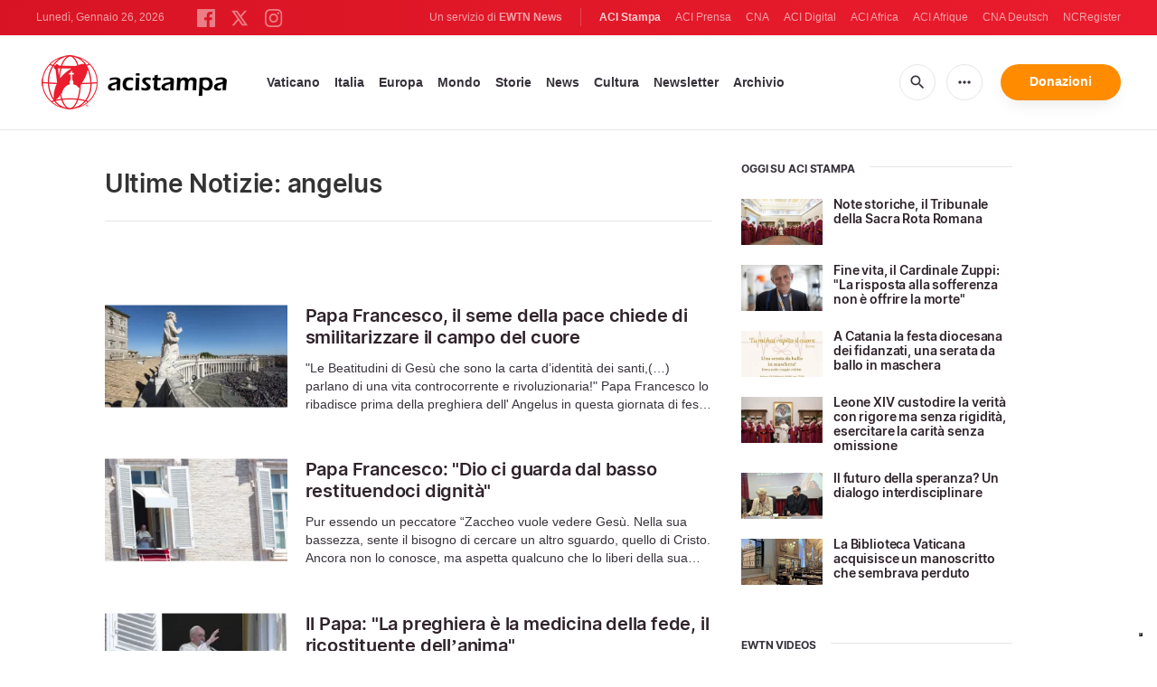

--- FILE ---
content_type: text/html; charset=UTF-8
request_url: https://www.acistampa.com/tag/angelus/6
body_size: 17507
content:
<!DOCTYPE html>
<html lang="en" translate="no">
<head>
    <title>Ultime Notizie: angelus</title>
<meta http-equiv="Content-Type" content="text/html;charset=utf-8"/>
<meta http-equiv="X-UA-Compatible" content="IE=edge">
<meta name="google" value="notranslate"/>
<meta name="description" content="Ultime Notizie: angelus"/>
<meta name="keywords" content=""/>
<meta name="author" content="EWTN"/>
<meta name="copyright" content="© 2026 EWTN | All rights reserved."/>
<meta name="viewport" content="width=device-width, initial-scale=1"/>
<meta name="viewport" content="width=device-width, minimum-scale=1.0, maximum-scale=1.0, user-scalable=no"/>
<meta name="apple-mobile-web-app-capable" content="yes">
<meta name="format-detection" content="telephone=no">


<meta name="twitter:card" content="summary_large_image"/>
<meta name="twitter:site" content="@acistampa"/>
<meta name="twitter:url" content="https://www.acistampa.com/tag/angelus/6"/>
<meta name="twitter:title" content=""/>
<meta name="twitter:description" content="Ultime Notizie: angelus"/>
<meta name="twitter:creator" content="@acistampa"/>
<meta name="twitter:image:src" content="https://www.acistampa.com/assets/images/extra/cover.png"/>


<meta property="fb:app_id" content="1234567890"/>
<meta property="og:title" content=""/>
<meta property="og:type" content="website"/>
<meta property="og:url" content="https://www.acistampa.com/tag/angelus/6"/>
<meta property="og:image" content="https://www.acistampa.com/assets/images/extra/cover.png"/>
<meta property="og:description" content="Ultime Notizie: angelus"/>
<meta property="og:site_name" content="ACI Stampa"/>


<meta name="parsely-link" content="https://www.acistampa.com/tag/angelus/6" />
<meta name="parsely-title" content="Ultime Notizie: angelus" />
<meta name="parsely-type" content="index" />
<meta name="parsely-image-url" content="https://www.acistampa.com/assets/images/extra/cover.png" />


    <meta name="analytics-page-type" content="tag" />
    <meta name="analytics-tags" content="ultime notizie: angelus" />
    <meta name="analytics-page-id" content="78" />

<link rel="canonical" href="https://www.acistampa.com/tag/angelus/6">
<link rel="stylesheet" type="text/css" href="/assets/css/app.css?id=a16f81c6abf213e8312b2298d4892163">
<script src="/assets/js/app.js?id=738f5168f4ee27fa75fcc6f710383670"></script>
<script src="/assets/js/dimstrap.js?id=fe018b54594218400bbe43a2df9b8c6b"></script>


<link rel="icon" type="image/png" href="/assets/images/extra/apple/apple-touch-icon-57x57.png?id=c05aaeeb260815981c57d12aaada45d6" sizes="196x196" />
<link rel="icon" type="image/png" href="/assets/images/extra/favicon/favicon-96x96.png?id=93c6bff6e3e044ac2860ec8c41b50cc9" sizes="96x96" />
<link rel="icon" type="image/png" href="/assets/images/extra/favicon/favicon-32x32.png?id=a3a84c2a2f0b6e1ed20e7b8d823b9653" sizes="32x32" />
<link rel="icon" type="image/png" href="/assets/images/extra/favicon/favicon-16x16.png?id=afec60afa32ce442f90c1d1261b79b9f" sizes="16x16" />
<link rel="icon" type="image/png" href="/assets/images/extra/favicon/favicon-128x128.png?id=f16300f8aee1b7f32ebf2529b4fdd5b9" sizes="128x128" />
<link rel="apple-touch-icon-precomposed" sizes="57x57" href="/assets/images/extra/apple/apple-touch-icon-57x57.png?id=c05aaeeb260815981c57d12aaada45d6" />
<link rel="apple-touch-icon-precomposed" sizes="114x114" href="/assets/images/extra/apple/apple-touch-icon-114x114.png?id=41293a05cde19d609f62d905609b7435" />
<link rel="apple-touch-icon-precomposed" sizes="72x72" href="/assets/images/extra/apple/apple-touch-icon-72x72.png?id=c2b8bcb54a86a97133df6fefca4c0d73" />
<link rel="apple-touch-icon-precomposed" sizes="144x144" href="/assets/images/extra/apple/apple-touch-icon-144x144.png?id=a62001ea03431ea0886d1ae1bf904d2b" />
<link rel="apple-touch-icon-precomposed" sizes="60x60" href="/assets/images/extra/apple/apple-touch-icon-60x60.png?id=3b53a6cca5e82c663cf478c82bbc273c" />
<link rel="apple-touch-icon-precomposed" sizes="120x120" href="/assets/images/extra/apple/apple-touch-icon-120x120.png?id=d74e6cd84f156121a42ff6785b798d19" />
<link rel="apple-touch-icon-precomposed" sizes="76x76" href="/assets/images/extra/apple/apple-touch-icon-76x76.png?id=cf64ac303ac2471dfaba1cf83b555bb2" />
<link rel="apple-touch-icon-precomposed" sizes="152x152" href="/assets/images/extra/apple/apple-touch-icon-152x152.png?id=fc72ae9beb31bbc0f056e4fb2d28b87b" />
    <script type="text/javascript">
        var _iub = _iub || [];
        _iub.csConfiguration = {"siteId":4006545,"cookiePolicyId":85744989,"lang":"it","storage":{"useSiteId":true}};
    </script>
    <script type="text/javascript" src="https://cs.iubenda.com/autoblocking/4006545.js"></script>
    <script type="text/javascript" src="//cdn.iubenda.com/cs/tcf/stub-v2.js"></script>
    <script type="text/javascript" src="//cdn.iubenda.com/cs/tcf/safe-tcf-v2.js"></script>
    <script type="text/javascript" src="//cdn.iubenda.com/cs/gpp/stub.js"></script>
    <script type="text/javascript" src="//cdn.iubenda.com/cs/iubenda_cs.js" charset="UTF-8" async></script>
    



    <script type="application/ld+json">
    {
		"@context": 		"http://schema.org",
		"@type":			"WebPage",
		"headline": 		"Ultime Notizie: angelus",
		"description": 		"Ultime Notizie: angelus",
		"datePublished":	"2015-03-16T15:17:09+00:00",
		"dateModified":		"2022-11-01T12:13:00+01:00",
		"mainEntityOfPage":	"https://www.acistampa.com/tag/angelus/6",
		"publisher": {
			"@type": 	"Organization",
			"name": 	"ACI Stampa",
			"logo": {
				"@type":	"ImageObject",
				"url":		"https://www.acistampa.com/images/acistampa_logo.png",
				"width": 	264,
				"height": 	70
			}
		},
		"author": {
			"@type": 	"Organization",
			"url":      "https://www.acistampa.com/chisiamo",
			"name": 	"ACI Stampa",
			"description":   "ACI Stampa è l’agenzia in lingua italiana del Gruppo ACI- EWTN.Nata nel marzo 2015 si impegna a fornire informazione ed approfondimenti sulla Chiesa Universale con uno sguardo particolare a Roma e all’Italia, dando particolare risalto alle parole del Santo Padre. ACI Stampa offre un servizio gratuito on line in particolare alle diocesi cattoliche, alle parrocchie e ai siti web, al fine di aumentare la consapevolezza delle attività della Chiesa universale e la cultura cattolica e far crescere la vita spirituale di ciascun fedele."
		},
		"image": {
			"@type": 	"ImageObject",
			"url": 		"https://www.acistampa.com/assets/images/extra/cover.png",
			"width": 	800,
			"height": 	600
        }
    }
</script>
    <!-- PostHog Analytics -->
<script>
(function() {
    'use strict';

    // PostHog CDN Loader
    !function(t,e){var o,n,p,r;e.__SV||(window.posthog=e,e._i=[],e.init=function(i,s,a){function g(t,e){var o=e.split(".");2==o.length&&(t=t[o[0]],e=o[1]);t[e]=function(){t.push([e].concat(Array.prototype.slice.call(arguments,0)))}}(p=t.createElement("script")).type="text/javascript",p.async=!0,p.src=s.api_host+"/static/array.js",(r=t.getElementsByTagName("script")[0]).parentNode.insertBefore(p,r);var u=e;for(void 0!==a?u=e[a]=[]:a="posthog",u.people=u.people||[],u.toString=function(t){var e="posthog";return"posthog"!==a&&(e+="."+a),t||(e+=" (stub)"),e},u.people.toString=function(){return u.toString(1)+".people (stub)"},o="capture identify alias people.set people.set_once set_config register register_once unregister opt_out_capturing has_opted_out_capturing opt_in_capturing reset isFeatureEnabled onFeatureFlags getFeatureFlag getFeatureFlagPayload reloadFeatureFlags group updateEarlyAccessFeatureEnrollment getEarlyAccessFeatures getActiveMatchingSurveys getSurveys".split(" "),n=0;n<o.length;n++)g(u,o[n]);e._i.push([i,s,a])},e.__SV=1)}(document,window.posthog||[]);

    // =============================================================================
    // PostHog Configuration
    // =============================================================================

    const posthogConfig = {
        enabled: true,
        apiKey: 'phc_3b4tsLrHHzsSavxDBpOPpePiNKlWmVVxiZbc1uqqSaB',
        host: 'https://eu.i.posthog.com',
        webVitalsSampleRate: 10,
        sessionReplaySampleRate: 0,
        forceSessionReplay: false,
        forceSessionReplayParam: 'posthog_force_replay',
        debug: false
    };

    // =============================================================================
    // Types & Interfaces
    // =============================================================================

    /**
     * @typedef {Object} AnalyticsContext
     * @property {string|null} pageType
     * @property {string|null} pubDate
     * @property {string|null} section
     * @property {string|null} author
     * @property {string[]|null} tags
     */

    // =============================================================================
    // Constants & State
    // =============================================================================

    // Set to track seen error signatures to prevent duplicate exception reporting
    const seenErrors = new Set();

    // =============================================================================
    // PostHog Initialization
    // =============================================================================

    /**
     * Initialize PostHog analytics with proper configuration
     */
    function initializePostHog() {
        // Skip initialization if disabled or no API key
        if (!posthogConfig.enabled || !posthogConfig.apiKey) {
            return;
        }

        try {
            posthog.init(posthogConfig.apiKey, {
                api_host: posthogConfig.host,
                persistence: 'memory',
                debug: posthogConfig.debug,
                autocapture: true,
                capture_pageview: true,
                capture_pageleave: true,
                capture_exceptions: true,
                cross_subdomain_cookie: false,
                disable_session_recording: !shouldEnableSessionReplay(),
                capture_performance: getPerformanceConfig(),
                before_send: processEventBeforeSend,
                loaded: function() {
                    setAnalyticsContext();
                }
            });
        } catch (error) {
            // Silently fail to avoid breaking the application
            console.error('PostHog initialization failed:', error);
        }
    }

    // =============================================================================
    // Event Processing & Filtering
    // =============================================================================

    /**
     * Generate a unique signature for an error to enable deduplication
     */
    function generateErrorSignature(event) {
        if (!event.properties || !event.properties.$exception_list) {
            return '';
        }

        const exceptions = event.properties.$exception_list;
        if (!Array.isArray(exceptions) || exceptions.length === 0) {
            return '';
        }

        // Use the first exception to generate signature
        const exception = exceptions[0];
        const type = exception.type || 'Unknown';
        const message = exception.value || '';
        const stackTrace = exception.stacktrace && exception.stacktrace.frames && exception.stacktrace.frames[0];

        // Create signature from error type, message, and top stack frame
        return [
            type,
            message,
            stackTrace ? stackTrace.filename || '' : '',
            stackTrace ? stackTrace.function || '' : '',
            stackTrace ? stackTrace.lineno || '' : ''
        ].join('|');
    }

    /**
     * Process events before sending to PostHog
     * Handles sampling and deduplication
     */
    function processEventBeforeSend(event) {
        if (event === null) {
            return null;
        }

        // Sample web vitals events
        if (
            event.event === '$web_vitals' &&
            Math.random() * 100 > posthogConfig.webVitalsSampleRate
        ) {
            return null; // Drop this event
        }

        // Deduplicate exception events
        if (event.event === '$exception') {
            const errorSignature = generateErrorSignature(event);
            if (errorSignature && seenErrors.has(errorSignature)) {
                return null; // Drop duplicate error
            }
            if (errorSignature) {
                seenErrors.add(errorSignature);
            }
        }

        return event;
    }

    /**
     * Determine if session replay should be enabled
     */
    function shouldEnableSessionReplay() {
        const forceSessionReplay = posthogConfig.forceSessionReplay ||
            (typeof window !== 'undefined' &&
                new URLSearchParams(window.location.search).has(posthogConfig.forceSessionReplayParam));

        return forceSessionReplay || Math.random() * 100 < posthogConfig.sessionReplaySampleRate;
    }

    /**
     * Get performance configuration based on web vitals sample rate
     */
    function getPerformanceConfig() {
        if (posthogConfig.webVitalsSampleRate === 100) {
            return true;
        } else if (posthogConfig.webVitalsSampleRate > 0) {
            return {
                web_vitals_sample_rate: posthogConfig.webVitalsSampleRate / 100
            };
        }
        return false;
    }

    // =============================================================================
    // Context Utilities
    // =============================================================================

    /**
     * Get page metadata from generic analytics meta tags
     */
    function getPageMetadata() {
        const metaMapping = [
            ['page_type', 'analytics-page-type'],
            ['pub_date', 'analytics-pub-date'],
            ['section', 'analytics-section'],
            ['authors', 'analytics-authors'],
            ['tags', 'analytics-tags'],
            ['page_id', 'analytics-page-id']
        ];

        const metadata = {};

        metaMapping.forEach(function(item) {
            const el = document.querySelector('meta[name="' + item[1] + '"]');
            if (el && el.content && typeof el.content === 'string') {
                if (item[0] === 'tags' || item[0] === 'authors') {
                    metadata[item[0]] = el.content.split('|').map(function(item) {
                        return item.trim();
                    }).filter(function(item) {
                        return item.length > 0;
                    });
                } else {
                    metadata[item[0]] = el.content;
                }
            }
        });
        return metadata;
    }

    /**
     * Get the current page URL path
     */
    function getPagePath() {
        return typeof window !== 'undefined' ? window.location.pathname : '';
    }

    // =============================================================================
    // Analytics Context Management
    // =============================================================================

    /**
     * Set analytics context using PostHog Super Properties
     * This ensures all events include these properties automatically
     */
    function setAnalyticsContext() {
        if (!posthogConfig.enabled || typeof posthog === 'undefined') {
            return;
        }

        try {
            const pageMetadata = getPageMetadata();
            const contextData = Object.assign({
                app_name: 'aci-stampa',
                app_version: '0.1.0',
            }, pageMetadata);

            posthog.register(contextData);
        } catch (error) {
            console.error('Failed to set analytics context:', error);
            // Register error flag for debugging
            try {
                posthog.register({ 'register-error': true });
            } catch (e) {
                // Silent fail
            }
        }
    }

    /**
     * Clear analytics context by unregistering properties
     */
    function clearAnalyticsContext() {
        if (!posthogConfig.enabled || typeof posthog === 'undefined') {
            return;
        }

        try {
            const keysToUnregister = [
                'page_type', 'pub_date', 'section', 'authors', 'tags', 'page_id',
                'app_name',
            ];

            keysToUnregister.forEach(function(key) {
                posthog.unregister(key);
            });
        } catch (error) {
            console.error('Failed to clear analytics context:', error);
        }
    }

    /**
     * Get current analytics context from PostHog
     */
    function getAnalyticsContext() {
        if (!posthogConfig.enabled || typeof posthog === 'undefined') {
            return {
                pageType: null,
                pubDate: null,
                section: null,
                authors: null,
                tags: null,
                pageId: null
            };
        }

        try {
            return {
                pageType: posthog.get_property('page_type') || null,
                pubDate: posthog.get_property('pub_date') || null,
                section: posthog.get_property('section') || null,
                authors: posthog.get_property('authors') || null, // Changed from 'author' to 'authors'
                tags: posthog.get_property('tags') || null,
                pageId: posthog.get_property('page_id') || null
            };
        } catch (error) {
            return {
                pageType: null,
                pubDate: null,
                section: null,
                authors: null,
                tags: null,
                pageId: null
            };
        }
    }

    // =============================================================================
    // Public API
    // =============================================================================

    // Expose functions to global scope for external use
    window.PostHogAnalytics = {
        initialize: initializePostHog,
        setContext: setAnalyticsContext,
        clearContext: clearAnalyticsContext,
        getContext: getAnalyticsContext,
        config: posthogConfig
    };

    // =============================================================================
    // Auto-initialization
    // =============================================================================

    // Initialize PostHog when DOM is ready
    if (document.readyState === 'loading') {
        document.addEventListener('DOMContentLoaded', initializePostHog);
    } else {
        initializePostHog();
    }
})();
</script>
<!-- End PostHog Analytics -->

    <script>
        var googletag = googletag || {};
        googletag.cmd = googletag.cmd || [];
        (function() {
            var gads = document.createElement('script');
            gads.async = true;
            gads.type = 'text/javascript';
            var useSSL = 'https:' == document.location.protocol;
            gads.src = (useSSL ? 'https:' : 'http:') +
                '//www.googletagservices.com/tag/js/gpt.js';
            var node = document.getElementsByTagName('script')[0];
            node.parentNode.insertBefore(gads, node);
        })();
    </script>

    <!-- Google Tag Manager -->
    <script>(function(w,d,s,l,i){w[l]=w[l]||[];w[l].push({'gtm.start':
                new Date().getTime(),event:'gtm.js'});var f=d.getElementsByTagName(s)[0],
            j=d.createElement(s),dl=l!='dataLayer'?'&l='+l:'';j.async=true;j.src=
            'https://www.googletagmanager.com/gtm.js?id='+i+dl;f.parentNode.insertBefore(j,f);
        })(window,document,'script','dataLayer','GTM-T734LK8');</script>
    <!-- End Google Tag Manager -->
</head>
<body class="tags">
    <!-- Google Tag Manager (noscript) -->
    <noscript><iframe src="https://www.googletagmanager.com/ns.html?id=GTM-T734LK8"
                      height="0" width="0" style="display:none;visibility:hidden"></iframe></noscript>
    <!-- End Google Tag Manager (noscript) -->
    <div id="fb-root"></div>
    <script type="ada0a8873f99cd3751e5af3a-text/javascript">(function(d, s, id) {
            var js, fjs = d.getElementsByTagName(s)[0];
            if (d.getElementById(id)) return;
            js = d.createElement(s); js.id = id;
            js.src = "//connect.facebook.net/en_US/sdk.js#xfbml=1&appId=1559469840969344&version=v2.0";
            fjs.parentNode.insertBefore(js, fjs);
        }(document, 'script', 'facebook-jssdk'));</script>
    <div id="app">

        <header class="p-0" id="header">
  <div class="header-desktop">
	<div id="topbar" class="py-2 clear">
		<div class="left">
			<span class="today mr-6 mr-s-0 align-bottom">Lunedì, Gennaio 26, 2026</span>
			<ul class="social-menu" style="display: inline-block">
	<li><a href="https://www.facebook.com/acistampait" target="_blank"><img style="height: 20px" src="https://www.acistampa.com/assets/images/icons/icon-facebook.svg" alt="Facebook"></a></li>
	<li><a href="https://twitter.com/acistampa" target="_blank"><img style="height: 22px" src="https://www.acistampa.com/assets/images/icons/icon-twitter-x.svg" alt="Twitter"></a></li>
	<li><a href="https://www.instagram.com/acistampa" target="_blank"><img style="height: 20px" src="https://www.acistampa.com/assets/images/icons/icon-instagram.svg" alt="Instagram"></a></li>
</ul>
		</div>
		<div class="right">
			<span class="ewtn-title">Un servizio di <a href="//www.ewtnnews.com" title="EWTN News">EWTN News</a></span>

			<div class="ewtn-services current-page">
				<a class="service current-service" href="javascript:;">ACI Stampa</a>
				<a class="service" href="https://www.aciprensa.com/" target="_blank">ACI Prensa</a>
				<a class="service" href="https://www.catholicnewsagency.com/" target="_blank">CNA</a>
				<a class="service" href="https://www.acidigital.com/" target="_blank">ACI Digital</a>
				<a class="service" href="https://www.aciafrica.org/" target="_blank">ACI Africa</a>
				<a class="service" href="https://www.aciafrique.org/" target="_blank">ACI Afrique</a>
				<a class="service" href="https://de.catholicnewsagency.com/" target="_blank">CNA Deutsch</a>
				<a class="service" href="https://www.ncregister.com/" target="_blank">NCRegister</a>
			</div>
		</div>
	</div>
	<div class="menubar sticky-menu justify-content-between d-flex">
		<a class="logo" href="/"><img class="logo-desktop" src="https://www.acistampa.com/assets/images/branding/logo-red-black-small.png" alt="ACI Stampa"></a>

		<div class="menu-content justify-content-between d-flex align-items-center">
			<div class="no-wrap">
				<ul id="main-menu" class="sm sm-clean">
	<li class="vaticano"><a href="/section/vaticano">Vaticano</a></li>
	<li class="italia"><a href="/section/italia">Italia</a></li>
	<li class="europa"><a href="/section/europa">Europa</a></li>
	<li class="mondo"><a href="/section/mondo">Mondo</a></li>
	<li class="storie"><a href="/section/storie">Storie</a></li>
	<li class="news"><a href="/section/news">News</a></li>
	<li class="cultura"><a href="/section/cultura">Cultura</a></li>
	
	<li class="newsletter"><a href="/newsletter">Newsletter</a></li>
	<li class="arhive"><a href="https://www.acistampa.com/archive">Archivio</a></li>
</ul>
			</div>

			<ul class="extra-buttons no-wrap">
				<li><a href="javascript:;" class="btn-icon" id="search-btn"><i class="material-icons">search</i></a></li>
				<li class="dropdown">
					<a href="javascript:;" class="dropdown-open btn-icon"><i class="material-icons">more_horiz</i></a>
					<div class="dropdown-content">
						<a class="dropdown-item" href="https://editors.catholicnewsagency.com/">Servizio Editoriale</a>
						<a class="dropdown-item" href="https://www.acistampa.com/chisiamo">Chi Siamo</a>
						<a class="dropdown-item" href="https://ewtnadvertising.com/" target="_blank">Pubblicità</a>
						<a class="dropdown-item" href="https://www.acistampa.com/privacy">Privacy</a>
					</div>
				</li>
				<li><a href="https://ewtn.it/dona/" class="btn btn-rounded btn-success">Donazioni</a></li>
			</ul>
		</div>

		<div id="search-block">
			<div class="search-content d-flex justify-content-between align-items-center">
				<div class="search-bar">
	<form class="search" accept-charset="utf-8" method="get" action="/results">
		<div class="input-field">
			<i class="material-icons">search</i>
			<input class="search-field" type="text" name="q" id="q" placeholder="Ricerca" value="">
			<button type="submit" id="search" class="submit-form submit-btn btn btn-rounded btn-success" value=""><span class="search-text">Search</span><i class="material-icons">search</i></button>
		</div>
	</form>
</div>
        
				<a href="javascript:;" id="close-search"></a>
			</div>
		</div>
	</div>
</div>	<div class="header-tablet">
	<div id="topbar" class="py-2 clear">
		<div class="left">
	        <span class="today mr-6 mr-s-0 align-bottom">Lunedì, Gennaio 26, 2026</span>
			<ul class="social-menu" style="display: inline-block">
	<li><a href="https://www.facebook.com/acistampait" target="_blank"><img style="height: 20px" src="https://www.acistampa.com/assets/images/icons/icon-facebook.svg" alt="Facebook"></a></li>
	<li><a href="https://twitter.com/acistampa" target="_blank"><img style="height: 22px" src="https://www.acistampa.com/assets/images/icons/icon-twitter-x.svg" alt="Twitter"></a></li>
	<li><a href="https://www.instagram.com/acistampa" target="_blank"><img style="height: 20px" src="https://www.acistampa.com/assets/images/icons/icon-instagram.svg" alt="Instagram"></a></li>
</ul>
		</div>
		<div class="right">
			<span class="ewtn-title">A service of <a href="//www.ewtnnews.com" title="EWTN News">EWTN News</a></span>

			<div class="dropdown current-page">
				<a href="javascript:;" class="dropdown-open">ACI Stampa <i class="material-icons">expand_more</i></a>
				<div class="dropdown-content">
					<a class="dropdown-item" href="https://www.aciprensa.com/" target="_blank">ACI Prensa</a>
					<a class="dropdown-item" href="https://www.acistampa.com/" target="_blank">ACI Stampa</a>
					<a class="dropdown-item" href="https://www.acidigital.com/" target="_blank">ACI Digital</a>
					<a class="dropdown-item" href="https://www.aciafrica.org/" target="_blank">ACI Africa</a>
					<a class="dropdown-item" href="https://www.aciafrique.org/" target="_blank">ACI Afrique</a>
					<a class="dropdown-item" href="https://de.catholicnewsagency.com/" target="
					">CNA Deutsch</a>
					<a class="dropdown-item" href="https://www.ncregister.com/" target="_blank">NCRegister</a>
				</div>
			</div>
		</div>
	</div>
	<div class="menubar sticky-menu justify-content-between d-flex">
		<a class="logo" href="/"><img class="logo-tablet" src="https://www.acistampa.com/assets/images/branding/logo-red-black-small.png" alt="ACI Stampa"></a>
		<div class="menu-content justify-content-end d-flex align-items-center">
			<ul class="extra-buttons">
				<li><a href="javascript:;" class="btn-icon" id="search-btn"><i class="material-icons">search</i></a></li>
				<li class="dropdown">
					<a href="javascript:;" class="dropdown-open btn-icon"><i class="material-icons">more_horiz</i></a>
					<div class="dropdown-content">
						<a class="dropdown-item" href="https://editors.catholicnewsagency.com/">Servizio Editoriale</a>
						<a class="dropdown-item" href="https://www.acistampa.com/about">Chi Siamo</a>
						<a class="dropdown-item" href="https://ewtnadvertising.com/" target="_blank">Pubblicità</a>
						<a class="dropdown-item" href="https://www.acistampa.com/privacy">Privacy</a>
					</div>
				</li>
				<li><a href="https://ewtn.it/dona/" class="btn btn-rounded btn-success">Donazioni</a></li>
				<li class="menu-btn"><a href="javascript:void(0);" class="sidebar-handler btn-icon"><i class="material-icons">menu</i><span>Menu</span></a></li>
			</ul>
		</div>
		<div id="search-block">
			<div class="search-content d-flex justify-content-between align-items-center">
				<div class="search-bar">
	<form class="search" accept-charset="utf-8" method="get" action="/results">
		<div class="input-field">
			<i class="material-icons">search</i>
			<input class="search-field" type="text" name="q" id="q" placeholder="Ricerca" value="">
			<button type="submit" id="search" class="submit-form submit-btn btn btn-rounded btn-success" value=""><span class="search-text">Search</span><i class="material-icons">search</i></button>
		</div>
	</form>
</div>
        
				<a href="javascript:;" id="close-search"></a>
			</div>
		</div>
	</div>
	<div class="tablet-sidebar responsive-sidebar">
		<a href="javascript:;" onclick="closeSidebar();" class="close-sidebar">&times;</a>
		<div class="responsive-sidebar-content">
			<ul id="main-menu" class="sm sm-clean">
	<li class="vaticano"><a href="/section/vaticano">Vaticano</a></li>
	<li class="italia"><a href="/section/italia">Italia</a></li>
	<li class="europa"><a href="/section/europa">Europa</a></li>
	<li class="mondo"><a href="/section/mondo">Mondo</a></li>
	<li class="storie"><a href="/section/storie">Storie</a></li>
	<li class="news"><a href="/section/news">News</a></li>
	<li class="cultura"><a href="/section/cultura">Cultura</a></li>
	
	<li class="newsletter"><a href="/newsletter">Newsletter</a></li>
	<li class="arhive"><a href="https://www.acistampa.com/archive">Archivio</a></li>
</ul>
		</div>
	</div>
</div>	<div class="header-mobile">
	<div class="menubar justify-content-between d-flex">
		<a class="logo" href="/"><img class="logo-mobile" src="https://www.acistampa.com/assets/images/branding/brand-white.png" alt="ACI Stampa"></a>
		<ul class="extra-buttons">
			<li><a href="https://ewtn.it/dona/" class="btn btn-rounded btn-success">Donazioni</a></li>
			<li class="menu-btn"><a href="javascript:void(0);" class="sidebar-handler btn-icon"><i class="material-icons">menu</i></a></li>
		</ul>
	</div>
	<div class="mobile-sidebar responsive-sidebar">
		<a href="javascript:;" onclick="closeSidebar();" class="close-sidebar">&times;</a>
		<div class="responsive-sidebar-content">
			<span class="today mr-6 mr-s-0 align-bottom">Lunedì, Gennaio 26, 2026</span>
			<div class="search-bar">
	<form class="search" accept-charset="utf-8" method="get" action="/results">
		<div class="input-field">
			<i class="material-icons">search</i>
			<input class="search-field" type="text" name="q" id="q" placeholder="Ricerca" value="">
			<button type="submit" id="search" class="submit-form submit-btn btn btn-rounded btn-success" value=""><span class="search-text">Search</span><i class="material-icons">search</i></button>
		</div>
	</form>
</div>
        
			<ul id="main-menu" class="sm sm-clean">
	<li class="vaticano"><a href="/section/vaticano">Vaticano</a></li>
	<li class="italia"><a href="/section/italia">Italia</a></li>
	<li class="europa"><a href="/section/europa">Europa</a></li>
	<li class="mondo"><a href="/section/mondo">Mondo</a></li>
	<li class="storie"><a href="/section/storie">Storie</a></li>
	<li class="news"><a href="/section/news">News</a></li>
	<li class="cultura"><a href="/section/cultura">Cultura</a></li>
	
	<li class="newsletter"><a href="/newsletter">Newsletter</a></li>
	<li class="arhive"><a href="https://www.acistampa.com/archive">Archivio</a></li>
</ul>
			<a href="https://ewtn.it/dona/" class="btn btn-big btn-donate btn-success">Donazioni</a>
			<hr />
			<ul class="extra-menu">
	<li><a href="https://www.acistampa.com/subscribe">Subscribe</a></li>
	<li><a href="https://www.acistampa.com/about">About Us</a></li>
	<li><a href="https://www.acistampa.com/privacy">Privacy</a></li>
</ul>
			<hr />
			<div class="select-ewtn d-flex justify-content-between align-items-center">
				<span class="ewtn-title">EWTN News</span>
				<div class="dropdown current-page">
					<a href="javascript:;" class="dropdown-open">ACI Stampa <i class="material-icons">expand_more</i></a>
					<div class="dropdown-content">
						<a class="dropdown-item" href="https://www.aciprensa.com/" target="_blank">ACI Prensa</a>
						<a class="dropdown-item" href="https://www.catholicnewsagency.com/" target="_blank">CNA</a>
						<a class="dropdown-item" href="https://www.acidigital.com/" target="_blank">ACI Digital</a>
						<a class="dropdown-item" href="https://www.aciafrica.org/" target="_blank">ACI Africa</a>
						<a class="dropdown-item" href="https://www.aciafrique.org/" target="_blank">ACI Afrique</a>
						<a class="dropdown-item" href="https://de.catholicnewsagency.com/" target="_blank">CNA Deutsch</a>
						<a class="dropdown-item" href="https://www.ncregister.com/" target="_blank">NCRegister</a>
					</div>
				</div>
			</div>
		</div>
	</div>
</div></header>

        <div class="all">
            <div class="container">
    <div class="row mt-5 mb-6">
        <div class="col-l-8 col-m-12 content">
            <h1 class="page-title">Ultime Notizie: angelus</h1>
            <div class="post-share mb-7 mt-5 mb-s-6">
	<div class="shareaholic-canvas" data-app="share_buttons" data-app-id="33122398"></div>
</div>            <div class="row">
                <div class="col-12 mt-5">
                    <div class="cards-grid horizontal-grid mx-0 p-0">
    
                        <div class="horizontal">
    						<div class="card">
    							<div class="card-image">
    								<a href="https://www.acistampa.com/story/21028/papa-francesco-21028"><img src="https://www.acistampa.com/images/rs30102022130730_50589_1667300860.jpeg?w=250&h=140" alt="Vatican Media "></a>
    							</div>
    							<div class="card-content">
    								<h3 class="card-title"><a href="https://www.acistampa.com/story/21028/papa-francesco-21028">Papa Francesco, il seme della pace chiede di smilitarizzare il campo del cuore</a></h3>
    								<p class="card-desc three-lines">"Le Beatitudini di Ges&ugrave; che sono la carta d&rsquo;identit&agrave; dei santi,(&hellip;) parlano di una vita controcorrente e rivoluzionaria!" Papa Francesco lo ribadisce prima della preghiera dell' Angelus in questa giornata di festa per la gloria di tutti santi. </p>
    							</div>
    						</div>
    					</div>
    
                        <div class="horizontal">
    						<div class="card">
    							<div class="card-image">
    								<a href="https://www.acistampa.com/story/21020/papa-francesco-dio-ci-guarda-dal-basso-restituendoci-dignita-21020"><img src="https://www.acistampa.com/images/pope_francis__june_29_2018_angelus_credit_daniel_ibanez_1667128452.jpg?w=250&h=140" alt="Daniel Ibanez CNA"></a>
    							</div>
    							<div class="card-content">
    								<h3 class="card-title"><a href="https://www.acistampa.com/story/21020/papa-francesco-dio-ci-guarda-dal-basso-restituendoci-dignita-21020">Papa Francesco: "Dio ci guarda dal basso restituendoci dignità"</a></h3>
    								<p class="card-desc three-lines">Pur essendo un peccatore &ldquo;Zaccheo vuole vedere Ges&ugrave;. Nella sua bassezza, sente il bisogno di cercare un altro sguardo, quello di Cristo. Ancora non lo conosce, ma aspetta qualcuno che lo liberi della sua condizione, che lo faccia uscire dalla palude in cui si trova. Questo &egrave; fondamentale:&nbsp;Zaccheo ci insegna che, nella vita, non &egrave; mai tutto perduto. Sempre possiamo fare spazio al desiderio di ricominciare, di ripartire, di convertirci&rdquo;.&nbsp;Cos&igrave; Papa Francesco questa mattina introducendo la preghiera dell&rsquo;Angelus domenicale.</p>
    							</div>
    						</div>
    					</div>
    
                        <div class="horizontal">
    						<div class="card">
    							<div class="card-image">
    								<a href="https://www.acistampa.com/story/20909/il-papa-la-preghiera-e-la-medicina-della-fede-il-ricostituente-dellanima-20909"><img src="https://www.acistampa.com/images/cq5dam_1665915670.jpeg?w=250&h=140" alt="Vatican Media / ACI Group"></a>
    							</div>
    							<div class="card-content">
    								<h3 class="card-title"><a href="https://www.acistampa.com/story/20909/il-papa-la-preghiera-e-la-medicina-della-fede-il-ricostituente-dellanima-20909"> Il Papa: "La preghiera è la medicina della fede, il ricostituente dell’anima"</a></h3>
    								<p class="card-desc three-lines">Papa Francesco si affaccia alla finestra dello studio nel Palazzo Apostolico Vaticano per recitare l&rsquo;Angelus con i moltissimi fedeli e i pellegrini riuniti in Piazza San Pietro e commenta il Vangelo odierno, "il Figlio dell&rsquo;uomo, quando verr&agrave;, trover&agrave; la fede sulla terra?".</p>
    							</div>
    						</div>
    					</div>
    
                        <div class="horizontal">
    						<div class="card">
    							<div class="card-image">
    								<a href="https://www.acistampa.com/story/20849/papa-francesco-come-allepoca-del-concilio-si-deve-scegliere-la-via-pacifica-20849"><img src="https://www.acistampa.com/images/schermata-2022-10-09-alle-11_1665309927.png?w=250&h=140" alt="Daniel Ibanez / EWTN"></a>
    							</div>
    							<div class="card-content">
    								<h3 class="card-title"><a href="https://www.acistampa.com/story/20849/papa-francesco-come-allepoca-del-concilio-si-deve-scegliere-la-via-pacifica-20849">Papa Francesco, come all'epoca del Concilio si deve scegliere la via pacifica</a></h3>
    								<p class="card-desc three-lines">Prima della preghiera dell' Angelus il Papa ricordando&nbsp;l'apertura del Concilio Vaticano II di cui si celebrano i 60 anni,&nbsp;&nbsp;</p>
    							</div>
    						</div>
    					</div>
    
                        <div class="horizontal">
    						<div class="card">
    							<div class="card-image">
    								<a href="https://www.acistampa.com/story/20827/ucraina-siria-iraq-langelus-e-gli-accorati-appelli-di-pace-dei-papi-20827"><img src="https://www.acistampa.com/images/pope_john_paul_ii_speaking_nara_-_6398757_1664999284.jpg?w=250&h=140" alt="Wikicommons "></a>
    							</div>
    							<div class="card-content">
    								<h3 class="card-title"><a href="https://www.acistampa.com/story/20827/ucraina-siria-iraq-langelus-e-gli-accorati-appelli-di-pace-dei-papi-20827">Ucraina, Siria, Iraq. L'Angelus e gli accorati appelli di pace dei Papi</a></h3>
    								<p class="card-desc three-lines">Domenica scorsa Papa Francesco ha dedicato l'intera riflessione che precede la preghiera mariana dell'Angelus al dramma che si sta verificando in Ucraina. E' rarissimo - sebbene non sia una novit&agrave; assoluta - che il Papa decida di monopolizzare la riflessione che precede l'Angelus - solitamente dedicata al commento del Vangelo domenicale - con un tema internazionale.</p>
    							</div>
    						</div>
    					</div>
    
                        <div class="horizontal">
    						<div class="card">
    							<div class="card-image">
    								<a href="https://www.acistampa.com/story/20800/ucraina-papa-francesco-la-guerra-e-un-errore-e-un-orrore-20800"><img src="https://www.acistampa.com/images/20191027_angelus_daniel_ibez_5_1664705639.jpg?w=250&h=140" alt="CNA"></a>
    							</div>
    							<div class="card-content">
    								<h3 class="card-title"><a href="https://www.acistampa.com/story/20800/ucraina-papa-francesco-la-guerra-e-un-errore-e-un-orrore-20800">Ucraina, Papa Francesco: "La guerra è un errore e un orrore"</a></h3>
    								<p class="card-desc three-lines">&ldquo;L&rsquo;andamento della guerra in Ucraina &egrave; cosi grave e devastante da suscitare una preoccupazione grande. Questa terribile e inconcepibile ferita continua a sanguinare, rischiando di allargarsi. Mi affliggono le lacrime e il sangue versati, le vittime, specialmente i bambini, le distruzioni, il freddo e la fame. Certe azioni non possono essere mai giustificate&rdquo;. Lo ha detto il Papa, stamane, dedicando l&rsquo;intera riflessione di apertura in occasione dell&rsquo;Angelus alla guerra in Ucraina.</p>
    							</div>
    						</div>
    					</div>
    
                        <div class="horizontal">
    						<div class="card">
    							<div class="card-image">
    								<a href="https://www.acistampa.com/story/20697/papa-francesco-si-deve-essere-scaltri-secondo-il-vangelo-20697"><img src="https://www.acistampa.com/images/mt11092022115928_00017_1663496020.jpeg?w=250&h=140" alt="Vatican Media "></a>
    							</div>
    							<div class="card-content">
    								<h3 class="card-title"><a href="https://www.acistampa.com/story/20697/papa-francesco-si-deve-essere-scaltri-secondo-il-vangelo-20697">Papa Francesco, si deve essere scaltri secondo il Vangelo</a></h3>
    								<p class="card-desc three-lines">"Si potrebbe anche essere&nbsp;scaltri&nbsp;secondo il Vangelo, essere&nbsp;svegli e attenti&nbsp;per discernere la realt&agrave;, essere&nbsp;creativi&nbsp;per cercare soluzioni buone, per noi e per gli altri".</p>
    							</div>
    						</div>
    					</div>
    
                        <div class="horizontal">
    						<div class="card">
    							<div class="card-image">
    								<a href="https://www.acistampa.com/story/20648/il-papa-il-padre-ci-chiede-di-essere-attenti-ai-figli-che-piu-gli-mancano-20648"><img src="https://www.acistampa.com/images/cq5dam_1662891367.jpeg?w=250&h=140" alt="Vatican Media / ACI Group"></a>
    							</div>
    							<div class="card-content">
    								<h3 class="card-title"><a href="https://www.acistampa.com/story/20648/il-papa-il-padre-ci-chiede-di-essere-attenti-ai-figli-che-piu-gli-mancano-20648">Il Papa: “Il Padre ci chiede di essere attenti ai figli che più gli mancano”</a></h3>
    								<p class="card-desc three-lines">Il Vangelo della Liturgia odierna ci presenta &ldquo;le tre parabole della misericordia&rdquo; e Papa Francesco le commenta durante l&rsquo;Angelus in Piazza San Pietro.&nbsp;&ldquo;Ges&ugrave;, accogliendo i peccatori e mangiando con loro, ci rivela che Dio &egrave; proprio cos&igrave;: non esclude nessuno, tutti desidera al suo banchetto, perch&eacute; tutti ama come figli. Le tre parabole, allora, riassumono il cuore del Vangelo: Dio &egrave; Padre e ci viene a cercare ogni volta che siamo perduti&rdquo;, commenta il Pontefice.</p>
    							</div>
    						</div>
    					</div>
    
                        <div class="horizontal">
    						<div class="card">
    							<div class="card-image">
    								<a href="https://www.acistampa.com/story/20604/papa-francesco-preghiamo-per-la-pace-nella-martoriata-ucraina-20604"><img src="https://www.acistampa.com/images/papa_1662285463.jpg?w=250&h=140" alt="Daniel Ibanez CNA"></a>
    							</div>
    							<div class="card-content">
    								<h3 class="card-title"><a href="https://www.acistampa.com/story/20604/papa-francesco-preghiamo-per-la-pace-nella-martoriata-ucraina-20604">Papa Francesco: "Preghiamo per la pace nella martoriata Ucraina"</a></h3>
    								<p class="card-desc three-lines">Al termine della celebrazione eucaristica in cui ha proclamato Beato Giovanni Paolo I, Papa Francesco ha recitato l&rsquo;Angelus&nbsp;sul sagrato della Basilica Vaticana.</p>
    							</div>
    						</div>
    					</div>
    
                        <div class="horizontal">
    						<div class="card">
    							<div class="card-image">
    								<a href="https://www.acistampa.com/story/20512/papa-francesco-scegliamo-la-porta-stretta-di-gesu-di-una-vita-spesa-nellamore-20512"><img src="https://www.acistampa.com/images/cq5dam_1661075731.jpg?w=250&h=140" alt="Papa Francesco saluta al termine di un Angelus / Vatican Media  / ACI Group"></a>
    							</div>
    							<div class="card-content">
    								<h3 class="card-title"><a href="https://www.acistampa.com/story/20512/papa-francesco-scegliamo-la-porta-stretta-di-gesu-di-una-vita-spesa-nellamore-20512">Papa Francesco: “Scegliamo la porta stretta di Gesù, di una vita spesa nell’amore”</a></h3>
    								<p class="card-desc three-lines">Ges&ugrave; chiede di passare dalla porta stretta non perch&eacute; questa sia una porta per pochi, ma perch&eacute; il suo metro di misura &egrave; il Vangelo, e seguire Ges&ugrave; &egrave; impegnare la vita nell&rsquo;amore, nel servizio e nel dono di s&eacute;, anche a costo di passare dalla porta stretta della croce. Nel commento al Vangelo domenicale,&nbsp;Papa Francesco&nbsp;ribadisce l&rsquo;importanza di vivere una vita secondo l&rsquo;impegno cristiano, al di l&agrave; di ogni egoismo e fondata sull&rsquo;amore.
&nbsp;</p>
    							</div>
    						</div>
    					</div>
    
                        <div class="horizontal">
    						<div class="card">
    							<div class="card-image">
    								<a href="https://www.acistampa.com/story/20485/papa-francesco-la-fede-non-e-una-ninna-nanna-ma-un-fuoco-acceso-20485"><img src="https://www.acistampa.com/images/20191020_angelus_daniel_ibez_14_1660471916.jpg?w=250&h=140" alt="CNA"></a>
    							</div>
    							<div class="card-content">
    								<h3 class="card-title"><a href="https://www.acistampa.com/story/20485/papa-francesco-la-fede-non-e-una-ninna-nanna-ma-un-fuoco-acceso-20485">Papa Francesco: "La fede non è una ninna nanna, ma un fuoco acceso"</a></h3>
    								<p class="card-desc three-lines">&ldquo;Ges&ugrave; &egrave; venuto a portare nel mondo il Vangelo, la buona notizia dell&rsquo;amore di Dio per ciascuno di noi. Perci&ograve; ci sta dicendo che&nbsp;il Vangelo &egrave; come un fuoco, perch&eacute; si tratta di un messaggio che, quando irrompe nella storia, brucia i vecchi equilibri del vivere, sfida a uscire dall&rsquo;individualismo, a vincere l&rsquo;egoismo, a passare dalla schiavit&ugrave; del peccato e della morte alla vita nuova del Risorto&rdquo;.&nbsp;Lo ha detto Papa Francesco stamane, introducendo la preghiera mariana dell&rsquo;Angelus.
&nbsp;</p>
    							</div>
    						</div>
    					</div>
    
                        <div class="horizontal">
    						<div class="card">
    							<div class="card-image">
    								<a href="https://www.acistampa.com/story/20402/papa-francesco-servire-la-ricchezza-e-idolatria-e-offendere-dio-20402"><img src="https://www.acistampa.com/images/viewphoto-1_1659262382.jpg?w=250&h=140" alt="Archivio CNA"></a>
    							</div>
    							<div class="card-content">
    								<h3 class="card-title"><a href="https://www.acistampa.com/story/20402/papa-francesco-servire-la-ricchezza-e-idolatria-e-offendere-dio-20402">Papa Francesco: "Servire la ricchezza è idolatria, è offendere Dio"</a></h3>
    								<p class="card-desc three-lines">Rientrato ieri dal Canada, stamane Papa Francesco - come ogni domenica - ha recitato l&rsquo;Angelus dalla finestra del Palazzo Apostolico&nbsp;insieme ai fedeli radunati in Piazza San Pietro.</p>
    							</div>
    						</div>
    					</div>
    
                        <div class="horizontal">
    						<div class="card">
    							<div class="card-image">
    								<a href="https://www.acistampa.com/story/20285/il-papa-dobbiamo-riconoscere-quando-siamo-stati-indifferenti-20285"><img src="https://www.acistampa.com/images/60959c01-1596-4ad4-ae98-07189b644e61_1657445233.jpeg?w=250&h=140" alt="Vatican Media / ACI Group "></a>
    							</div>
    							<div class="card-content">
    								<h3 class="card-title"><a href="https://www.acistampa.com/story/20285/il-papa-dobbiamo-riconoscere-quando-siamo-stati-indifferenti-20285">Il Papa: “ Dobbiamo riconoscere quando siamo stati indifferenti” </a></h3>
    								<p class="card-desc three-lines">Alle ore 12 di oggi, come ogni Domenica, Francesco si affaccia alla finestra dello studio nel Palazzo Apostolico Vaticano per recitare l&rsquo;Angelus con i pellegrini e i fedeli convenuti in Piazza San Pietro. Il tema di oggi &egrave; la parabola del Buon Samaritano.
&nbsp;</p>
    							</div>
    						</div>
    					</div>
    
                        <div class="horizontal">
    						<div class="card">
    							<div class="card-image">
    								<a href="https://www.acistampa.com/story/20196/papa-francesco-dobbiamo-seguire-gesu-con-ferma-decisione-20196"><img src="https://www.acistampa.com/images/viewphoto-12_1656238521.jpg?w=250&h=140" alt="Archivio CNA"></a>
    							</div>
    							<div class="card-content">
    								<h3 class="card-title"><a href="https://www.acistampa.com/story/20196/papa-francesco-dobbiamo-seguire-gesu-con-ferma-decisione-20196">Papa Francesco: "Dobbiamo seguire Gesù con ferma decisione"</a></h3>
    								<p class="card-desc three-lines">&ldquo;Ges&ugrave; sa che a Gerusalemme lo attendono il rifiuto e la morte; sa che dovr&agrave; soffrire molto; e ci&ograve; esige una ferma decisione. &Egrave; la stessa che dobbiamo prendere anche noi, se vogliamo essere discepoli di Ges&ugrave;, sul serio non cristiani all&rsquo;acqua di rose&rdquo;.&nbsp;Lo ha detto il Papa, stamane, introducendo l&rsquo;Angelus domenicale.</p>
    							</div>
    						</div>
    					</div>
    
                        <div class="horizontal">
    						<div class="card">
    							<div class="card-image">
    								<a href="https://www.acistampa.com/story/20079/papa-francesco-domandiamoci-nella-vita-di-tutti-i-giorni-sono-un-riflesso-della-trinita-20079"><img src="https://www.acistampa.com/images/rs05062022121354_00522_1655028460.jpeg?w=250&h=140" alt="Vatican Media"></a>
    							</div>
    							<div class="card-content">
    								<h3 class="card-title"><a href="https://www.acistampa.com/story/20079/papa-francesco-domandiamoci-nella-vita-di-tutti-i-giorni-sono-un-riflesso-della-trinita-20079">Papa Francesco, domandiamoci nella vita di tutti i giorni sono un riflesso della Trinità?</a></h3>
    								<p class="card-desc three-lines">"Festeggiare la Santissima Trinit&agrave; non &egrave; tanto un esercizio teologico, ma una rivoluzione del nostro modo di vivere".</p>
    							</div>
    						</div>
    					</div>
    
                        <div class="horizontal">
    						<div class="card">
    							<div class="card-image">
    								<a href="https://www.acistampa.com/story/19581/papa-francesco-si-ripongano-le-armi-per-arrivare-ad-un-vero-negoziato-19581"><img src="https://www.acistampa.com/images/cq5dam_1649585097.jpeg?w=250&h=140" alt="Vatican Media "></a>
    							</div>
    							<div class="card-content">
    								<h3 class="card-title"><a href="https://www.acistampa.com/story/19581/papa-francesco-si-ripongano-le-armi-per-arrivare-ad-un-vero-negoziato-19581">Papa Francesco, si ripongano le armi per arrivare ad un vero negoziato</a></h3>
    								<p class="card-desc three-lines">&ldquo;Nulla &egrave; impossibile a Dio anche far cessare una guerra di cui non si vede la fine&rdquo;. Il Papa lo ha detto prima delle preghiera dell&rsquo; Angelus alla fine delle Messa della domenica delle palme in piazza san Pietro.</p>
    							</div>
    						</div>
    					</div>
    
                        <div class="horizontal">
    						<div class="card">
    							<div class="card-image">
    								<a href="https://www.acistampa.com/story/19456/il-papa-lumanita-comprenda-che-e-il-momento-di-abolire-la-guerra-basta-ci-si-fermi-19456"><img src="https://www.acistampa.com/images/cq5dam_1648376679.jpeg?w=250&h=140" alt="Vatican Media / ACI group"></a>
    							</div>
    							<div class="card-content">
    								<h3 class="card-title"><a href="https://www.acistampa.com/story/19456/il-papa-lumanita-comprenda-che-e-il-momento-di-abolire-la-guerra-basta-ci-si-fermi-19456">Il Papa: "L'umanità comprenda che è il momento di abolire la guerra. Basta ci si fermi"</a></h3>
    								<p class="card-desc three-lines">Al centro dell'Angelus odierno il Vangelo del giorno: la parabola del figlio prodigo. Ma anche l'appello del Papa, l'ennesimo di questi giorni, per dire basta alla guerra in Ucraina.&nbsp;"E' passato pi&ugrave; di un mese dall'inizio dell'invasione dell'Ucriana, inizio della guerra crudele e insensata che&nbsp;rappresenta una sconfitta per tutti,&nbsp;c'&egrave; bisogno di ripudiare la guerra, luogo di morte dove gli uomini uccidono i loro fratelli, dove i potenti decidono e i poveri muoiono", dice forte il Pontefice.</p>
    							</div>
    						</div>
    					</div>
    
                        <div class="horizontal">
    						<div class="card">
    							<div class="card-image">
    								<a href="https://www.acistampa.com/story/19384/ucraina-papa-francesco-e-una-guerra-ripugnante-sacrilega-e-disumana-19384"><img src="https://www.acistampa.com/images/viewphoto-2_1647775064.jpg?w=250&h=140" alt="Daniel Ibanez CNA"></a>
    							</div>
    							<div class="card-content">
    								<h3 class="card-title"><a href="https://www.acistampa.com/story/19384/ucraina-papa-francesco-e-una-guerra-ripugnante-sacrilega-e-disumana-19384">Ucraina, Papa Francesco: "E' una guerra ripugnante, sacrilega e disumana"</a></h3>
    								<p class="card-desc three-lines">Anche nell&rsquo;Angelus di oggi la guerra in Ucraina &egrave; stata al centro dei pensieri e delle parole del Papa.</p>
    							</div>
    						</div>
    					</div>
    
                        <div class="horizontal">
    						<div class="card">
    							<div class="card-image">
    								<a href="https://www.acistampa.com/story/19314/papa-francesco-19314"><img src="https://www.acistampa.com/images/rs02272022121316_00218_1647169673.jpeg?w=250&h=140" alt="Vatican Media "></a>
    							</div>
    							<div class="card-content">
    								<h3 class="card-title"><a href="https://www.acistampa.com/story/19314/papa-francesco-19314">Papa Francesco, fermate il massacro in nome di Dio che è Dio della pace</a></h3>
    								<p class="card-desc three-lines">Il sonno dei discepoli mentre Ges&ugrave; prega &egrave; un sonno fuori luogo che&nbsp;&ldquo;somiglia forse a tanti nostri sonni che ci vengono durante momenti che sappiamo essere importanti?</p>
    							</div>
    						</div>
    					</div>
    
                        <div class="horizontal">
    						<div class="card">
    							<div class="card-image">
    								<a href="https://www.acistampa.com/story/19272/papa-francesco-non-fate-compromessi-con-il-male-ancora-appello-per-lucraina-19272"><img src="https://www.acistampa.com/images/cq5dam_1646564862.jpg?w=250&h=140" alt="Papa Francesco al termine di un Angelus / Vatican Media "></a>
    							</div>
    							<div class="card-content">
    								<h3 class="card-title"><a href="https://www.acistampa.com/story/19272/papa-francesco-non-fate-compromessi-con-il-male-ancora-appello-per-lucraina-19272">Papa Francesco, “Non fate compromessi con il male”. Ancora appello per l’Ucraina</a></h3>
    								<p class="card-desc three-lines">Con un appello che per la prima volta risponde alla narrativa russa sulla guerra in corso in Ucraina,&nbsp;Papa Francesco&nbsp;&ldquo;implora&rdquo; l&rsquo;apertura di corridoi umanitari, sottolinea che non si tratta di una operazione militare, ma di &ldquo;guerra, che semina morte, distruzione e miseria&rdquo;,&nbsp;ringrazia i giornalisti, in quella che sembra una risposta alla legge russa che punisce fino a 15 giorni con l&rsquo;arresto&nbsp;chi riporta in maniera diversa sulla guerra, annuncia che due cardinali,&nbsp;Czerny e Krajewski, sono andati in Ucraina e sono l&igrave; a portare la vicinanza del Papa, mette la Santa Sede a disposizione per una mediazione.
&nbsp;</p>
    							</div>
    						</div>
    					</div>
        				</div>
                </div>
            </div>
                <div class="row">
                <div class="col-12">
                    <div class="pagination outline">
                        <ul class="mt-2 mb-6">
                            
                            <li><a href="https://www.acistampa.com/tag/angelus/5"><i class="material-icons">keyboard_arrow_left</i></a></li>
                                                    <li class="mx-5"></li>
                                                    <li ><a href="https://www.acistampa.com/tag/angelus/3">3</a></li>
                                                    <li ><a href="https://www.acistampa.com/tag/angelus/4">4</a></li>
                                                    <li ><a href="https://www.acistampa.com/tag/angelus/5">5</a></li>
                                                    <li  class="selected" ><a href="https://www.acistampa.com/tag/angelus/6">6</a></li>
                                                    <li ><a href="https://www.acistampa.com/tag/angelus/7">7</a></li>
                                                    <li ><a href="https://www.acistampa.com/tag/angelus/8">8</a></li>
                                                    <li ><a href="https://www.acistampa.com/tag/angelus/9">9</a></li>
                                                    <li ><a href="https://www.acistampa.com/tag/angelus/10">10</a></li>
                                                    <li class="mx-5"></li>
                            
                            <li><a href="https://www.acistampa.com/tag/angelus/7"><i class="material-icons">keyboard_arrow_right</i></a></li>
                                                </ul>
                    </div>
                </div>
            </div>
            </div>

        <div class="col-l-4 col-m-12 sidebar">
    <div class="mt-3 mb-5">
		<style type="text/css">
    .placeholder-image {
        width: 100%;
        height: 100%;
        display: block;
        position: absolute;
        top: 0;
    }
</style>
<div class="box">
    <h4 class="box-title"><span>Oggi su ACI Stampa</span></h4>

    <div class="cards-grid">
        <div class="card-cell horizontal"  style="width: 100%">
                                    <div class="card">
                <div class="card-image"><a href="https://www.acistampa.com/story/33501/note-storiche-il-tribunale-della-sacra-rota-romana"><img src="https://www.acistampa.com/images/screenshot-2026-01-26-alle-12_1769428441.jpg?w=250&h=150" alt="Vatican Media"></a></div>
                <div class="card-content">
                    <h3 class="card-title"><a href="https://www.acistampa.com/story/33501/note-storiche-il-tribunale-della-sacra-rota-romana">Note storiche, il Tribunale della Sacra Rota Romana</a></h3>
                </div>
            </div>
                                <div class="card">
                <div class="card-image"><a href="https://www.acistampa.com/story/33503/fine-vita-il-cardinale-zuppi-la-risposta-alla-sofferenza-non-e-offrire-la-morte"><img src="https://www.acistampa.com/images/ewtn6228_1769440909.jpg?w=250&h=150" alt="Daniel Ibanez EWTN"></a></div>
                <div class="card-content">
                    <h3 class="card-title"><a href="https://www.acistampa.com/story/33503/fine-vita-il-cardinale-zuppi-la-risposta-alla-sofferenza-non-e-offrire-la-morte">Fine vita, il Cardinale Zuppi: &quot;La risposta alla sofferenza non è offrire la morte&quot;</a></h3>
                </div>
            </div>
                                <div class="card">
                <div class="card-image"><a href="https://www.acistampa.com/story/33495/a-catania-la-festa-diocesana-dei-fidanzati-una-serata-da-ballo-in-maschera"><img src="https://www.acistampa.com/images/whatsapp-image-2026-01-19-at-06_1769425682.jpeg?w=250&h=150" alt="Arcidiocesi Catania"></a></div>
                <div class="card-content">
                    <h3 class="card-title"><a href="https://www.acistampa.com/story/33495/a-catania-la-festa-diocesana-dei-fidanzati-una-serata-da-ballo-in-maschera">A Catania la festa diocesana dei fidanzati, una serata da ballo in maschera</a></h3>
                </div>
            </div>
                                <div class="card">
                <div class="card-image"><a href="https://www.acistampa.com/story/33499/leone-xiv-custodire-la-verita-con-rigore-ma-senza-rigidita-esercitare-la-carita-senza-omissione"><img src="https://www.acistampa.com/images/screenshot-2026-01-26-alle-12_1769427731.jpg?w=250&h=150" alt="Vatican Media"></a></div>
                <div class="card-content">
                    <h3 class="card-title"><a href="https://www.acistampa.com/story/33499/leone-xiv-custodire-la-verita-con-rigore-ma-senza-rigidita-esercitare-la-carita-senza-omissione">Leone XIV  custodire la verità con rigore ma senza rigidità, esercitare la carità senza omissione</a></h3>
                </div>
            </div>
                                <div class="card">
                <div class="card-image"><a href="https://www.acistampa.com/story/33487/il-futuro-della-speranza-un-dialogo-interdisciplinare"><img src="https://www.acistampa.com/images/screenshot-2026-01-25-alle-17_1769358289.jpg?w=250&h=150" alt="UER"></a></div>
                <div class="card-content">
                    <h3 class="card-title"><a href="https://www.acistampa.com/story/33487/il-futuro-della-speranza-un-dialogo-interdisciplinare">Il futuro della speranza? Un dialogo interdisciplinare</a></h3>
                </div>
            </div>
                                <div class="card">
                <div class="card-image"><a href="https://www.acistampa.com/story/33485/la-biblioteca-vaticana-acquisisce-un-manoscritto-che-sembrava-perduto"><img src="https://www.acistampa.com/images/schermata-2016-05-29-alle-22_1769357592.png?w=250&h=150" alt="pd"></a></div>
                <div class="card-content">
                    <h3 class="card-title"><a href="https://www.acistampa.com/story/33485/la-biblioteca-vaticana-acquisisce-un-manoscritto-che-sembrava-perduto">La Biblioteca Vaticana acquisisce un manoscritto che sembrava perduto</a></h3>
                </div>
            </div>
                                            </div>
    </div>
</div>
	</div>

	<div class="mb-5">
		<div class="box banner">
    <div id='div-gpt-ad-1436546916324-0'></div>
</div>
	</div>

	<div class="box banner">
    <div id='div-gpt-ad-1436546916324-1'></div>
</div>

	<div class="box banner">
    <div id='div-gpt-ad-1436546916324-2'></div>
</div>

	<div class="box">
    <h4 class="box-title"><span>EWTN videos</span></h4>
    <div class="embed-responsive embed-responsive-4by3">
		<iframe class="embed-responsive-item" src="https://www.youtube.com/embed/?listType=playlist&amp;list=UUMVBCmXUFsMWD3XZ7B3dmkQ&amp;rel=0" allowfullscreen frameborder="0"></iframe>
	</div>
</div>

    <div class="sticky-top">
		<style type="text/css">
    .placeholder-image {
        width: 100%;
        height: 100%;
        display: block;
        position: absolute;
        top: 0;
    }
</style>
<div class="box">
    <h4 class="box-title"><span>I più letti</span></h4>

    <div class="cards-grid">
        <div class="card-cell horizontal"  id="mostread"  style="width: 100%">
                                            <div class="card">
                        <div class="card-image placeholder-glow mr-3">
                            <rect class="placeholder placeholder-image"></rect>
                        </div>
                        <div class="card-content" style="width: calc(70% - 16px* 1.25);">
                            <div class="card-title placeholder-glow">
                                <div class="row">
                                    <div class="placeholder col-2 mr-1 mb-1"></div>
                                    <div class="placeholder col-4 mr-1 mb-1"></div>
                                    <div class="placeholder col-3 mr-1 mb-1"></div>
                                    <div class="placeholder col-2 mb-1"></div>
                                </div>
                                <div class="row">
                                    <div class="placeholder col-5 mr-1 mb-1"></div>
                                    <div class="placeholder col-6 mb-1"></div>
                                </div>
                                <div class="row">
                                    <div class="placeholder col-3 mr-1 mb-1"></div>
                                    <div class="placeholder col-1 mr-1 mb-1"></div>
                                    <div class="placeholder col-2 mr-1 mb-1"></div>
                                    <div class="placeholder col-3 mb-1"></div>
                                </div>
                            </div>
                        </div>
                    </div>
                                    <div class="card">
                        <div class="card-image placeholder-glow mr-3">
                            <rect class="placeholder placeholder-image"></rect>
                        </div>
                        <div class="card-content" style="width: calc(70% - 16px* 1.25);">
                            <div class="card-title placeholder-glow">
                                <div class="row">
                                    <div class="placeholder col-2 mr-1 mb-1"></div>
                                    <div class="placeholder col-4 mr-1 mb-1"></div>
                                    <div class="placeholder col-3 mr-1 mb-1"></div>
                                    <div class="placeholder col-2 mb-1"></div>
                                </div>
                                <div class="row">
                                    <div class="placeholder col-5 mr-1 mb-1"></div>
                                    <div class="placeholder col-6 mb-1"></div>
                                </div>
                                <div class="row">
                                    <div class="placeholder col-3 mr-1 mb-1"></div>
                                    <div class="placeholder col-1 mr-1 mb-1"></div>
                                    <div class="placeholder col-2 mr-1 mb-1"></div>
                                    <div class="placeholder col-3 mb-1"></div>
                                </div>
                            </div>
                        </div>
                    </div>
                                    <div class="card">
                        <div class="card-image placeholder-glow mr-3">
                            <rect class="placeholder placeholder-image"></rect>
                        </div>
                        <div class="card-content" style="width: calc(70% - 16px* 1.25);">
                            <div class="card-title placeholder-glow">
                                <div class="row">
                                    <div class="placeholder col-2 mr-1 mb-1"></div>
                                    <div class="placeholder col-4 mr-1 mb-1"></div>
                                    <div class="placeholder col-3 mr-1 mb-1"></div>
                                    <div class="placeholder col-2 mb-1"></div>
                                </div>
                                <div class="row">
                                    <div class="placeholder col-5 mr-1 mb-1"></div>
                                    <div class="placeholder col-6 mb-1"></div>
                                </div>
                                <div class="row">
                                    <div class="placeholder col-3 mr-1 mb-1"></div>
                                    <div class="placeholder col-1 mr-1 mb-1"></div>
                                    <div class="placeholder col-2 mr-1 mb-1"></div>
                                    <div class="placeholder col-3 mb-1"></div>
                                </div>
                            </div>
                        </div>
                    </div>
                                    <div class="card">
                        <div class="card-image placeholder-glow mr-3">
                            <rect class="placeholder placeholder-image"></rect>
                        </div>
                        <div class="card-content" style="width: calc(70% - 16px* 1.25);">
                            <div class="card-title placeholder-glow">
                                <div class="row">
                                    <div class="placeholder col-2 mr-1 mb-1"></div>
                                    <div class="placeholder col-4 mr-1 mb-1"></div>
                                    <div class="placeholder col-3 mr-1 mb-1"></div>
                                    <div class="placeholder col-2 mb-1"></div>
                                </div>
                                <div class="row">
                                    <div class="placeholder col-5 mr-1 mb-1"></div>
                                    <div class="placeholder col-6 mb-1"></div>
                                </div>
                                <div class="row">
                                    <div class="placeholder col-3 mr-1 mb-1"></div>
                                    <div class="placeholder col-1 mr-1 mb-1"></div>
                                    <div class="placeholder col-2 mr-1 mb-1"></div>
                                    <div class="placeholder col-3 mb-1"></div>
                                </div>
                            </div>
                        </div>
                    </div>
                                    <div class="card">
                        <div class="card-image placeholder-glow mr-3">
                            <rect class="placeholder placeholder-image"></rect>
                        </div>
                        <div class="card-content" style="width: calc(70% - 16px* 1.25);">
                            <div class="card-title placeholder-glow">
                                <div class="row">
                                    <div class="placeholder col-2 mr-1 mb-1"></div>
                                    <div class="placeholder col-4 mr-1 mb-1"></div>
                                    <div class="placeholder col-3 mr-1 mb-1"></div>
                                    <div class="placeholder col-2 mb-1"></div>
                                </div>
                                <div class="row">
                                    <div class="placeholder col-5 mr-1 mb-1"></div>
                                    <div class="placeholder col-6 mb-1"></div>
                                </div>
                                <div class="row">
                                    <div class="placeholder col-3 mr-1 mb-1"></div>
                                    <div class="placeholder col-1 mr-1 mb-1"></div>
                                    <div class="placeholder col-2 mr-1 mb-1"></div>
                                    <div class="placeholder col-3 mb-1"></div>
                                </div>
                            </div>
                        </div>
                    </div>
                                        </div>
    </div>
</div>
	</div>
</div>
    </div>
</div>
        </div>

        <div class="footer-fix"></div>
<footer id="footer">
	<div class="container">
		<div class="row py-7 py-s-6">
			<div class="col-5 col-s-12 brand-col mb-s-6">
				<img class="brand" src="https://www.acistampa.com/assets/images/branding/brand-white-small.png" alt="White Logo">
				<div class="ml-8 links-col">
					<p style="line-height: 1.6;" class="mb-3">
						<b>ACI Stampa</b><br />
						Via della Conciliazione, 44<br />
						Roma, Italia<br />
	                </p>
	                <ul>
						<li>Contattaci: <a href="mailto:acistampa@acistampa.it">acistampa@acistampa.it</a></li>
					</ul>
	                	<ul class="social-menu" style="display: inline-block">
	<li><a href="https://www.facebook.com/acistampait" target="_blank"><img style="height: 20px" src="https://www.acistampa.com/assets/images/icons/icon-facebook.svg" alt="Facebook"></a></li>
	<li><a href="https://twitter.com/acistampa" target="_blank"><img style="height: 22px" src="https://www.acistampa.com/assets/images/icons/icon-twitter-x.svg" alt="Twitter"></a></li>
	<li><a href="https://www.instagram.com/acistampa" target="_blank"><img style="height: 20px" src="https://www.acistampa.com/assets/images/icons/icon-instagram.svg" alt="Instagram"></a></li>
</ul>
	            </div>

			</div>
			<div class="col-7 col-s-12 links-col pl-7 pl-s-4">
				<div class="row">

					<div class="col-6">
						<h5 class="footer-title">Utensili</h5>
						<ul>
							<li><a href="/newsletter">Iscrivitti alla nostra newsletter</a></li>
							<li><a href="/rss">RSS Feed</a></li>
							<li><a href="/archive">Archivio delle notizie</a></li>
						</ul>
					</div>
					<div class="col-6">
						<h5 class="footer-title">Legale</h5>
						<ul>
							<li><a href="/chisiamo">Chi Siamo</a></li>
							<li><a href="https://www.iubenda.com/privacy-policy/85744989/cookie-policy" class="iubenda-white iubenda-noiframe iubenda-embed iubenda-noiframe " title="Cookie Policy ">Cookie Policy</a><script type="text/javascript">(function (w,d) {var loader = function () {var s = d.createElement("script"), tag = d.getElementsByTagName("script")[0]; s.src="https://cdn.iubenda.com/iubenda.js"; tag.parentNode.insertBefore(s,tag);}; if(w.addEventListener){w.addEventListener("load", loader, false);}else if(w.attachEvent){w.attachEvent("onload", loader);}else{w.onload = loader;}})(window, document);</script></li>
							<li><a href="https://www.iubenda.com/privacy-policy/85744989" class="iubenda-white iubenda-noiframe iubenda-embed iubenda-noiframe " title="Privacy Policy ">Privacy Policy</a><script type="text/javascript">(function (w,d) {var loader = function () {var s = d.createElement("script"), tag = d.getElementsByTagName("script")[0]; s.src="https://cdn.iubenda.com/iubenda.js"; tag.parentNode.insertBefore(s,tag);}; if(w.addEventListener){w.addEventListener("load", loader, false);}else if(w.attachEvent){w.attachEvent("onload", loader);}else{w.onload = loader;}})(window, document);</script></li>
							<li><a href="https://www.iubenda.com/termini-e-condizioni/85744989" class="iubenda-white iubenda-noiframe iubenda-embed iubenda-noiframe " title="Termini e Condizioni ">Termini e Condizioni</a><script type="text/javascript">(function (w,d) {var loader = function () {var s = d.createElement("script"), tag = d.getElementsByTagName("script")[0]; s.src="https://cdn.iubenda.com/iubenda.js"; tag.parentNode.insertBefore(s,tag);}; if(w.addEventListener){w.addEventListener("load", loader, false);}else if(w.attachEvent){w.attachEvent("onload", loader);}else{w.onload = loader;}})(window, document);</script></li>
							<li><a href='#' class='iubenda-cs-preferences-link'>  <img style='width: 2rem' src="data:image/svg+xml;charset=UTF-8,%3csvg version='1.1' id='Layer_1' xmlns='http://www.w3.org/2000/svg' xmlns:xlink='http://www.w3.org/1999/xlink' x='0px' y='0px' viewBox='0 0 30 14' style='enable-background:new 0 0 30 14;' xml:space='preserve'%3e%3cstyle type='text/css'%3e .st0%7bfill-rule:evenodd;clip-rule:evenodd;fill:%23FFFFFF;%7d .st1%7bfill-rule:evenodd;clip-rule:evenodd;fill:%230066FF;%7d .st2%7bfill:%23FFFFFF;%7d .st3%7bfill:%230066FF;%7d %3c/style%3e%3cg%3e%3cg id='final---dec.11-2020_1_'%3e%3cg id='_x30_208-our-toggle_2_' transform='translate(-1275.000000, -200.000000)'%3e%3cg id='Final-Copy-2_2_' transform='translate(1275.000000, 200.000000)'%3e%3cpath class='st0' d='M7.4,12.8h6.8l3.1-11.6H7.4C4.2,1.2,1.6,3.8,1.6,7S4.2,12.8,7.4,12.8z'/%3e%3c/g%3e%3c/g%3e%3c/g%3e%3cg id='final---dec.11-2020'%3e%3cg id='_x30_208-our-toggle' transform='translate(-1275.000000, -200.000000)'%3e%3cg id='Final-Copy-2' transform='translate(1275.000000, 200.000000)'%3e%3cpath class='st1' d='M22.6,0H7.4c-3.9,0-7,3.1-7,7s3.1,7,7,7h15.2c3.9,0,7-3.1,7-7S26.4,0,22.6,0z M1.6,7c0-3.2,2.6-5.8,5.8-5.8 h9.9l-3.1,11.6H7.4C4.2,12.8,1.6,10.2,1.6,7z'/%3e%3cpath id='x' class='st2' d='M24.6,4c0.2,0.2,0.2,0.6,0,0.8l0,0L22.5,7l2.2,2.2c0.2,0.2,0.2,0.6,0,0.8c-0.2,0.2-0.6,0.2-0.8,0 l0,0l-2.2-2.2L19.5,10c-0.2,0.2-0.6,0.2-0.8,0c-0.2-0.2-0.2-0.6,0-0.8l0,0L20.8,7l-2.2-2.2c-0.2-0.2-0.2-0.6,0-0.8 c0.2-0.2,0.6-0.2,0.8,0l0,0l2.2,2.2L23.8,4C24,3.8,24.4,3.8,24.6,4z'/%3e%3cpath id='y' class='st3' d='M12.7,4.1c0.2,0.2,0.3,0.6,0.1,0.8l0,0L8.6,9.8C8.5,9.9,8.4,10,8.3,10c-0.2,0.1-0.5,0.1-0.7-0.1l0,0 L5.4,7.7c-0.2-0.2-0.2-0.6,0-0.8c0.2-0.2,0.6-0.2,0.8,0l0,0L8,8.6l3.8-4.5C12,3.9,12.4,3.9,12.7,4.1z'/%3e%3c/g%3e%3c/g%3e%3c/g%3e%3c/g%3e%3c/svg%3e" alt="California Consumer Privacy Act (CCPA) Opt-Out Icon"/>Le tue opzioni sulla privacy</a></li>
							<style>
								#footer a.iubenda-cs-preferences-link , #footer a.iubenda-cs-uspr-link {
									padding: 3px 7px;
									font-size: 11px;
									font-weight: bold !important;
									color: rgba(0, 0, 0, .65) !important;
									border: 1px solid rgba(0, 0, 0, .65);
									border-radius: 4px;
									background: #fff;
									text-decoration: none;
									display: inline-flex;
								}
							</style>
							<li><a href='#' class='iubenda-cs-uspr-link'>Avviso al ritiro</a></li>
							<li><a target="_blank" href="https://drive.google.com/file/d/1DpjYAhhqkZkcPWRMHj2AksDjlRFfrOHU/view?usp=drive_link">Bilancio Sociale 2024</a></li>
						</ul>
					</div>
				</div>
			</div>
		</div>
		<div class="copyright-row">
			© 2026 EWTN | All rights reserved.
		</div>
	</div>
</footer>

    </div>

    <script>
  $(document).ready(function(){
    $('.tooltip-input').tooltipster({
      animation: 'fade',
      delay: 70,
      maxWidth: 240,
      side: 'right'
    });

    initResponsive();
    fixFooter();

    $(window).resize(function() {
      initResponsive();
      fixFooter();
    });
});

function openSidebar(){
  $('body').css('overflow', 'hidden');
  if(!$('.sidebar-overlay').length){
    $('<div class="sidebar-overlay" onclick="closeSidebar();"></div>').appendTo($('.responsive-header'));
  }

  $('.responsive-sidebar').css({
    'transition': '0.3s ease-in-out',
    '-webkit-transition': '0.3s ease-in-out',
  });

  setTimeout(function(){
    $('.responsive-sidebar').addClass('opened');
  }, 10);
}

function closeSidebar(){
  $('.responsive-sidebar').removeClass('opened');
  $('.sidebar-overlay').remove();
  $('body').removeAttr('style');
}

function initResponsive(){
  $('.sidebar-handler').click(function(){
    var mobileSidebar = $('.responsive-sidebar');
    if(mobileSidebar.hasClass('opened')){
      closeSidebar(mobileSidebar);
    }
    else{
      openSidebar(mobileSidebar);
    }
  });

  if($('.responsive-header #main-menu').length && !$('.responsive-header #main-menu').hasClass('initialized')){
    $('.responsive-header #main-menu li').each(function(){
      var currentItem = $(this);
      if(currentItem.find('.sub-menu')){
        var currentSubmenuOpen = currentItem.find('.has-submenu');
        var currentSubmenu = currentItem.find('.sub-menu');

        currentItem.find('.has-submenu').on('click', function(){
          currentSubmenuOpen.toggleClass('opened-item');
          currentSubmenu.slideToggle(350);
        });
      }
    });
  }

  if(!$('#main-menu').hasClass('initialized')){
    $('#main-menu').addClass('initialized')
    $('#main-menu').smartmenus({
      hideDuration: 100,
      showDuration: 200,
      hideTimeout: 100,
      showTimeout: 0
    });
  }

  $('#search-btn').click(function(){
    $('#search-block').show();

    setTimeout(function(){
      $('.search-field').focus();
    }, 10);

    $('#close-search').click(function(){
      $('#search-block').hide();
      $('.search-field').val('');
    });
  });
}

function sendSearch(){
  if($('.search-field').val().trim().length == 0){
    loader('#search');
    setTimeout(function(){
      loader('#search', 'reset');
    }, 1000);
  }
}

function loader(element = null, reset = null, type = 'white'){
  if(reset == null){
    $(element).addClass('loading-animation');
    $(element).html('<span class="hidden-element">'+$(element).html()+'</span>');

    if(type == 'white'){
      $(element).html($(element).html()+'<div class="loader"><span class="white"></span></div>');
    }

    if(type == 'black'){
      $(element).html($(element).html()+'<div class="loader"><span class="black"></span></div>');
    }
  }

  if(reset == 'reset'){
    $(element).html($(element + ' .hidden-element').html());
    $(element).removeClass('loading-animation');
  }
}
$(function () {
  var $modal_subscribe = $("#modal-subscribe");
  $(window).scroll(function () {
    var subscribeModalStatus = Cookies.get('subscribe-modal-status');
    if (subscribeModalStatus !== "displayed") {
      if ($(document).scrollTop() > 600 && $modal_subscribe.attr("displayed") === "false") {
        $modal_subscribe.modal('show');
        $modal_subscribe.attr("displayed", "true");
        Cookies.set('subscribe-modal-status', 'displayed', {expires: 7});
      }
    }
  });
  $('#modal-subscribe .submit-modal').click(function () {
    $('#modal-subscribe-form').submit();
    $modal_subscribe.modal('hide');
  })
})
</script>


<script>
    googletag.cmd.push(function () {
        googletag.defineSlot('/1319756/ACI_S_Sidebar_A', [[1, 1], [300, 250], 'fluid'], 'div-gpt-ad-1436546916324-0').addService(googletag.pubads());
        googletag.defineSlot('/1319756/ACI_S_Sidebar_B', [[1, 1], [300, 250], 'fluid'], 'div-gpt-ad-1436546916324-1').addService(googletag.pubads());
        googletag.defineSlot('/1319756/ACI_S_Sidebar_C', [[1, 1], [300, 250], 'fluid'], 'div-gpt-ad-1436546916324-2').addService(googletag.pubads());
        googletag.pubads().enableSingleRequest();
        googletag.pubads().collapseEmptyDivs();
        googletag.enableServices();
    });
</script>
<script>
    googletag.cmd.push(function () { googletag.display('div-gpt-ad-1436546916324-0'); });
    googletag.cmd.push(function () { googletag.display('div-gpt-ad-1436546916324-1'); });
    googletag.cmd.push(function () { googletag.display('div-gpt-ad-1436546916324-2'); });
</script>
<!-- Go to www.addthis.com/dashboard to customize your tools -->


    <script type="text/javascript">
    $(document).ready(function(){
        $('li.' + 'angelus ').addClass('active');
    });
</script>
                <script>
        function render(url,image_url,image_caption,title){
            return  `<div class="card">
        <div class="card-image"><a href="${url}"><img src="${image_url}?w=250&h=150" alt="${image_caption}"></a></div>
        <div class="card-content"><h3 class="card-title"><a href="${url}">${title}</a></h3></div>
        </div>`;
        }
        (function(){
            const most_read_url = '/most-read';
            var historyList = document.getElementById('mostread');
            fetch(most_read_url).then((result) => {
                var json_result = result.json();
                json_result.then((data) => {
                    historyList.innerHTML = "";
                    data.slice(0, 5).forEach((item, i) => {
                        historyList.innerHTML += render(item.url,item.image_url,item.image_caption,item.title);
                    });
                });
            }).catch((err) => {
            });
        })();
    </script>
    
</body>
</html>


--- FILE ---
content_type: text/html; charset=utf-8
request_url: https://www.google.com/recaptcha/api2/aframe
body_size: 266
content:
<!DOCTYPE HTML><html><head><meta http-equiv="content-type" content="text/html; charset=UTF-8"></head><body><script nonce="29othZA31777B7kfqod0wQ">/** Anti-fraud and anti-abuse applications only. See google.com/recaptcha */ try{var clients={'sodar':'https://pagead2.googlesyndication.com/pagead/sodar?'};window.addEventListener("message",function(a){try{if(a.source===window.parent){var b=JSON.parse(a.data);var c=clients[b['id']];if(c){var d=document.createElement('img');d.src=c+b['params']+'&rc='+(localStorage.getItem("rc::a")?sessionStorage.getItem("rc::b"):"");window.document.body.appendChild(d);sessionStorage.setItem("rc::e",parseInt(sessionStorage.getItem("rc::e")||0)+1);localStorage.setItem("rc::h",'1769459751242');}}}catch(b){}});window.parent.postMessage("_grecaptcha_ready", "*");}catch(b){}</script></body></html>